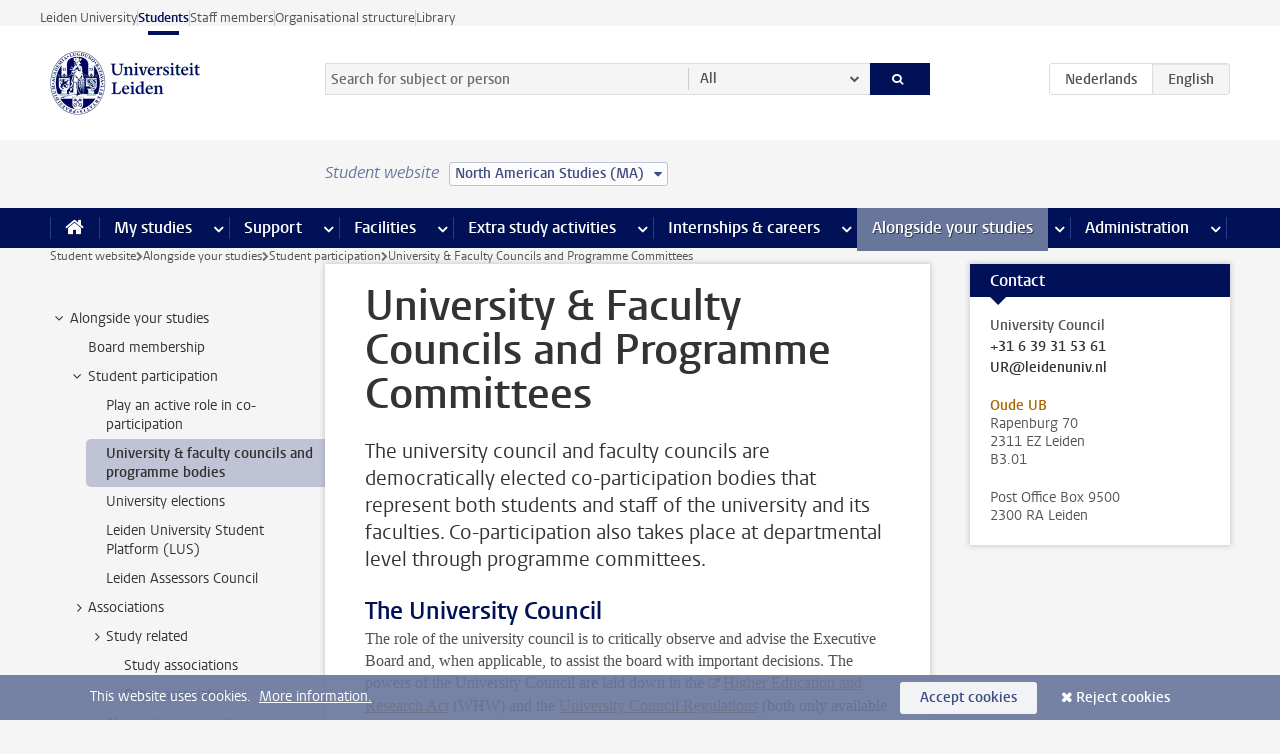

--- FILE ---
content_type: text/html;charset=UTF-8
request_url: https://www.student.universiteitleiden.nl/en/alongside-your-studies/student-participation/university--faculty-councils-and-programme-bodies?cf=humanities&cd=north-american-studies-ma
body_size: 12731
content:



<!DOCTYPE html>
<html lang="en"  data-version="1.217.00" >
<head>









<!-- standard page html head -->

<meta charset="utf-8">
<meta name="viewport" content="width=device-width, initial-scale=1">
<meta http-equiv="X-UA-Compatible" content="IE=edge">


    <title>University & Faculty Councils and Programme Committees - Leiden University</title>

        <link rel="canonical" href="https://www.student.universiteitleiden.nl/en/alongside-your-studies/student-participation/university--faculty-councils-and-programme-bodies"/>


    <meta name="contentsource" content="hippocms" />

        <meta name="description" content="The university council and faculty councils are democratically elected co-participation bodies that represent both students and staff of the university and its faculties. Co-participation also takes place at departmental level through programme committees."/>
        <meta name="organization" content="universiteit-leiden"/>
        <meta name="doctype" content="discontent"/>

<meta name="application-name" content="search"
data-content-type="contentpage"
data-content-category="general"
data-protected="false"
data-language="en"
data-last-modified-date="2025-02-27"
data-publication-date="2025-03-03"
data-uuid="11b3818b-39b0-4d1a-b99f-906b61e0dc25"
data-website="student-site"
/>
<meta name="keymatch" content="university council"/>
<!-- Favicon and CSS -->
<link rel='shortcut icon' href="/en/design-1.0/assets/icons/favicon.ico?cf=humanities&amp;cd=north-american-studies-ma"/>
<link rel="stylesheet" href="/en/design-1.0/css/ul2student/screen.css?cf=humanities&amp;amp;cd=north-american-studies-ma?v=1.217.00"/>




<script>
  window.dataLayer = window.dataLayer || [];
  dataLayer.push ( {
    event: 'Custom dimensions', customDimensionData: {
      cookiesAccepted: 'false'
    },
    user: {
      internalTraffic: 'false',
    }
  });
</script>



    <!-- Global site tag (gtag.js) - Google Analytics -->
<script async src="https://www.googletagmanager.com/gtag/js?id=G-YRD293X35B"></script>
<script>
  window.dataLayer = window.dataLayer || [];

  function gtag () {
    dataLayer.push(arguments);
  }

  gtag('js', new Date());
  gtag('config', 'G-YRD293X35B');
</script>

    <!-- this line enables the loading of asynchronous components (together with the headContributions at the bottom) -->
    <!-- Header Scripts -->
</head>



<body class="intern student small" data-ajax-class='{"logged-in":"/en/ajaxloggedincheck?cf=humanities&amp;cd=north-american-studies-ma"}'>

<!-- To enable JS-based styles: -->
<script> document.body.className += ' js'; </script>
<div class="skiplinks">
    <a href="#content" class="skiplink">Skip to main content</a>
</div>




<div class="header-container">
<div class="top-nav-section">
<nav class="top-nav wrapper js_mobile-fit-menu-items" data-show-text="show all" data-hide-text="hide" data-items-text="menu items">
<ul id="sites-menu">
<li>
<a class=" track-event"
href="https://www.universiteitleiden.nl/en"
data-event-category="external-site"
data-event-label="Topmenu student-site"
>Leiden University</a>
</li>
<li>
<a class="active track-event"
href="/en/?cf=humanities&cd=north-american-studies-ma"
data-event-category="student-site"
data-event-label="Topmenu student-site"
>Students</a>
</li>
<li>
<a class=" track-event"
href="https://www.staff.universiteitleiden.nl/"
data-event-category="staffmember-site"
data-event-label="Topmenu student-site"
>Staff members</a>
</li>
<li>
<a class=" track-event"
href="https://www.organisatiegids.universiteitleiden.nl/en"
data-event-category="org-site"
data-event-label="Topmenu student-site"
>Organisational structure</a>
</li>
<li>
<a class=" track-event"
href="https://www.library.universiteitleiden.nl/"
data-event-category="library-site"
data-event-label="Topmenu student-site"
>Library</a>
</li>
</ul>
</nav>
</div>    <header id="header-main" class="wrapper">
        <h1 class="logo">
            <a href="/en/?cf=humanities&amp;cd=north-american-studies-ma">
                <img width="151" height="64" src="/en/design-1.0/assets/images/zegel.png?cf=humanities&amp;cd=north-american-studies-ma" alt="Universiteit Leiden"/>
            </a>
        </h1>
<!-- Standard page searchbox -->
<form id="search" method="get" action="searchresults-main">
<input type="hidden" name="website" value="student-site"/>
<fieldset>
<legend>Search for subject or person and select category</legend>
<label for="search-field">Searchterm</label>
<input id="search-field" type="search" name="q" data-suggest="https://www.student.universiteitleiden.nl/en/async/searchsuggestions?cf=humanities&amp;cd=north-american-studies-ma"
data-wait="100" data-threshold="3"
value="" placeholder="Search for subject or person"/>
<ul class="options">
<li>
<a href="/en/search?cf=humanities&amp;cd=north-american-studies-ma" data-hidden='' data-hint="Search for subject or person">
All </a>
</li>
<li>
<a href="/en/search?cf=humanities&amp;cd=north-american-studies-ma" data-hidden='{"content-category":"staffmember"}' data-hint="Search for&nbsp;persons">
Persons
</a>
</li>
<li>
<a href="/en/search?cf=humanities&amp;cd=north-american-studies-ma" data-hidden='{"content-category":"announcement"}' data-hint="Search for&nbsp;announcements">
Announcements
</a>
</li>
<li>
<a href="/en/search?cf=humanities&amp;cd=north-american-studies-ma" data-hidden='{"content-category":"news"}' data-hint="Search for&nbsp;news">
News
</a>
</li>
<li>
<a href="/en/search?cf=humanities&amp;cd=north-american-studies-ma" data-hidden='{"content-category":"event"}' data-hint="Search for&nbsp;events">
Events
</a>
</li>
<li>
<a href="/en/search?cf=humanities&amp;cd=north-american-studies-ma" data-hidden='{"content-category":"scholarship"}' data-hint="Search for&nbsp;scholarships">
Scholarships
</a>
</li>
<li>
<a href="/en/search?cf=humanities&amp;cd=north-american-studies-ma" data-hidden='{"content-category":"location"}' data-hint="Search for&nbsp;locations">
Locations
</a>
</li>
<li>
<a href="/en/search?cf=humanities&amp;cd=north-american-studies-ma" data-hidden='{"content-category":"course"}' data-hint="Search for&nbsp;courses">
Courses
</a>
</li>
<li>
<a href="/en/search?cf=humanities&amp;cd=north-american-studies-ma" data-hidden='{"content-category":"general"}' data-hint="Search for&nbsp;subject">
Subject
</a>
</li>
<li>
<a href="/en/search?cf=humanities&amp;cd=north-american-studies-ma" data-hidden='{"keywords":"true"}' data-hint="Search for&nbsp;keywords">
Keywords
</a>
</li>
</ul>
<button class="submit" type="submit">
<span>Search</span>
</button>
</fieldset>
</form><div class="language-btn-group">
<a href="https://www.student.universiteitleiden.nl/naast-je-studie/medezeggenschap/ur-facultaire-raden--opleidingsgremia?cf=humanities&amp;cd=north-american-studies-ma" class="btn">
<abbr title="Nederlands">nl</abbr>
</a>
<span class="btn active">
<abbr title="English">en</abbr>
</span>
</div>    </header>
</div>

<div>



<div class="mega-menu">





<div class="context-picker">
    <div class="wrapper">
        <div class="context-picker__items">
            <span class="context-picker__site-name">Student website</span>
            <a href="#filter">
                <span>
                        North American Studies (MA)
                </span>
            </a>
        </div>
    </div>
</div>

    <nav aria-label="mega menu" id="mega-menu" class="main-nav mega-menu js-disclosure-nav allow-hover-expanding" data-hamburger-destination="mega-menu"
         data-nav-label="Menu">
        <ul class="main-nav__list wrapper">
            <li class="main-nav__item" data-menu-style="mega-menu">
                <a class="home js-disclosure-nav__main-link" href="/en/?cf=humanities&amp;cd=north-american-studies-ma"><span>Home</span></a>
            </li>



        <li class="main-nav__item" data-menu-style="mega-menu">


            <a href="/en/your-study-programme?cf=humanities&amp;cd=north-american-studies-ma" class="js-disclosure-nav__main-link">My studies</a>

            <button
                    class="more-menu-items"
                    type="button"
                    aria-expanded
                    aria-haspopup="menu"
                    aria-controls="my-studies-pages"
            >
                <span class="visually-hidden">more My studies pages</span>
            </button>



            <ul class="mega-menu__list mega-menu__list--left mega-menu__list--two-column" id="my-studies-pages">
                    <li class="mega-menu__item">


            <a href="/en/your-study-programme/programme?cf=humanities&amp;cd=north-american-studies-ma" >Programme</a>

                        <ul>
                        </ul>
                    </li>
                    <li class="mega-menu__item">


            <a href="/en/your-study-programme/study-plan?cf=humanities&amp;cd=north-american-studies-ma" >Study plan</a>

                        <ul>
                        </ul>
                    </li>
                    <li class="mega-menu__item">


            <a href="/en/your-study-programme/timetable-and-academic-calendar?cf=humanities&amp;cd=north-american-studies-ma" >Timetable and academic calendar</a>

                        <ul>
                        </ul>
                    </li>
                    <li class="mega-menu__item">


            <a href="/en/your-study-programme/binding-study-advice-bsa?cf=humanities&amp;cd=north-american-studies-ma" >Binding study advice (BSA)</a>

                        <ul>
                        </ul>
                    </li>
                    <li class="mega-menu__item">


            <a href="/en/your-study-programme/courses-and-exams?cf=humanities&amp;cd=north-american-studies-ma" >Courses and exams</a>

                        <ul>
                        </ul>
                    </li>
                    <li class="mega-menu__item">


            <a href="/en/your-study-programme/books-and-readers?cf=humanities&amp;cd=north-american-studies-ma" >Books and readers</a>

                        <ul>
                        </ul>
                    </li>
                    <li class="mega-menu__item">


            <a href="/en/your-study-programme/thesis-and-papers?cf=humanities&amp;cd=north-american-studies-ma" >Thesis and papers</a>

                        <ul>
                        </ul>
                    </li>
                    <li class="mega-menu__item">


            <a href="/en/your-study-programme/minors-and-elective-credits?cf=humanities&amp;cd=north-american-studies-ma" >Minors and elective credits</a>

                        <ul>
                        </ul>
                    </li>
                    <li class="mega-menu__item">


            <a href="/en/your-study-programme/internship-and-research?cf=humanities&amp;cd=north-american-studies-ma" >Internship and research</a>

                        <ul>
                        </ul>
                    </li>
                    <li class="mega-menu__item">


            <a href="/en/your-study-programme/graduation?cf=humanities&amp;cd=north-american-studies-ma" >Graduation</a>

                        <ul>
                        </ul>
                    </li>
                    <li class="mega-menu__item">


            <a href="/en/your-study-programme/safety-instructions?cf=humanities&amp;cd=north-american-studies-ma" >Safety instructions</a>

                        <ul>
                        </ul>
                    </li>
                    <li class="mega-menu__item">


            <a href="/en/your-study-programme/contact-and-advice?cf=humanities&amp;cd=north-american-studies-ma" >Contact and advice</a>

                        <ul>
                        </ul>
                    </li>
                    <li class="mega-menu__item">


            <a href="/en/your-study-programme/welcome-to-leiden-university?cf=humanities&amp;cd=north-american-studies-ma" >Welcome to Leiden University</a>

                        <ul>
                        </ul>
                    </li>
            </ul>
        </li>
        <li class="main-nav__item" data-menu-style="mega-menu">


            <a href="/en/support?cf=humanities&amp;cd=north-american-studies-ma" class="js-disclosure-nav__main-link">Support</a>

            <button
                    class="more-menu-items"
                    type="button"
                    aria-expanded
                    aria-haspopup="menu"
                    aria-controls="support-pages"
            >
                <span class="visually-hidden">more Support pages</span>
            </button>



            <ul class="mega-menu__list mega-menu__list--left " id="support-pages">
                    <li class="mega-menu__item">


            <a href="/en/support/study-support?cf=humanities&amp;cd=north-american-studies-ma" >Study support</a>

                        <ul>
                        </ul>
                    </li>
                    <li class="mega-menu__item">


            <a href="/en/support/health-and-well-being?cf=humanities&amp;cd=north-american-studies-ma" >Health and well-being</a>

                        <ul>
                        </ul>
                    </li>
                    <li class="mega-menu__item">


            <a href="/en/support/dignity-respect--integrity?cf=humanities&amp;cd=north-american-studies-ma" >Dignity, respect & integrity</a>

                        <ul>
                        </ul>
                    </li>
                    <li class="mega-menu__item">


            <a href="/en/support/money-matters?cf=humanities&amp;cd=north-american-studies-ma" >Money matters</a>

                        <ul>
                        </ul>
                    </li>
                    <li class="mega-menu__item">


            <a href="/en/support/housing?cf=humanities&amp;cd=north-american-studies-ma" >Housing</a>

                        <ul>
                        </ul>
                    </li>
            </ul>
        </li>
        <li class="main-nav__item" data-menu-style="mega-menu">


            <a href="/en/all-facilities?cf=humanities&amp;cd=north-american-studies-ma" class="js-disclosure-nav__main-link">Facilities</a>

            <button
                    class="more-menu-items"
                    type="button"
                    aria-expanded
                    aria-haspopup="menu"
                    aria-controls="facilities-pages"
            >
                <span class="visually-hidden">more Facilities pages</span>
            </button>



            <ul class="mega-menu__list mega-menu__list--left " id="facilities-pages">
                    <li class="mega-menu__item">


            <a href="/en/all-facilities/it-facilities?cf=humanities&amp;cd=north-american-studies-ma" >IT-facilities</a>

                        <ul>
                        </ul>
                    </li>
                    <li class="mega-menu__item">


            <a href="/en/all-facilities/library?cf=humanities&amp;cd=north-american-studies-ma" >Library</a>

                        <ul>
                        </ul>
                    </li>
                    <li class="mega-menu__item">


            <a href="/en/all-facilities/study-and-co-working-spaces?cf=humanities&amp;cd=north-american-studies-ma" >Study and co-working spaces</a>

                        <ul>
                        </ul>
                    </li>
                    <li class="mega-menu__item">


            <a href="/en/all-facilities/printing-and-copying?cf=humanities&amp;cd=north-american-studies-ma" >Printing and copying</a>

                        <ul>
                        </ul>
                    </li>
                    <li class="mega-menu__item">


            <a href="/en/all-facilities/other-facilities?cf=humanities&amp;cd=north-american-studies-ma" >Other facilities</a>

                        <ul>
                        </ul>
                    </li>
            </ul>
        </li>
        <li class="main-nav__item" data-menu-style="mega-menu">


            <a href="/en/extra-study-activities?cf=humanities&amp;cd=north-american-studies-ma" class="js-disclosure-nav__main-link">Extra study activities</a>

            <button
                    class="more-menu-items"
                    type="button"
                    aria-expanded
                    aria-haspopup="menu"
                    aria-controls="extra-study-activities-pages"
            >
                <span class="visually-hidden">more Extra study activities pages</span>
            </button>



            <ul class="mega-menu__list mega-menu__list--left " id="extra-study-activities-pages">
                    <li class="mega-menu__item">


            <a href="/en/extra-study-activities/studying-abroad?cf=humanities&amp;cd=north-american-studies-ma" >Studying abroad</a>

                        <ul>
                        </ul>
                    </li>
                    <li class="mega-menu__item">


            <a href="/en/extra-study-activities/honours-education?cf=humanities&amp;cd=north-american-studies-ma" >Honours education</a>

                        <ul>
                        </ul>
                    </li>
                    <li class="mega-menu__item">


            <a href="/en/extra-study-activities/summer--winter-schools?cf=humanities&amp;cd=north-american-studies-ma" >Summer & winter schools</a>

                        <ul>
                        </ul>
                    </li>
                    <li class="mega-menu__item">


            <a href="/en/extra-study-activities/extra-online-courses?cf=humanities&amp;cd=north-american-studies-ma" >Extra online courses</a>

                        <ul>
                        </ul>
                    </li>
                    <li class="mega-menu__item">


            <a href="/en/extra-study-activities/double-degree?cf=humanities&amp;cd=north-american-studies-ma" >Double degree</a>

                        <ul>
                        </ul>
                    </li>
            </ul>
        </li>
        <li class="main-nav__item" data-menu-style="mega-menu">


            <a href="/en/internships--careers?cf=humanities&amp;cd=north-american-studies-ma" class="js-disclosure-nav__main-link">Internships & careers</a>

            <button
                    class="more-menu-items"
                    type="button"
                    aria-expanded
                    aria-haspopup="menu"
                    aria-controls="internships-careers-pages"
            >
                <span class="visually-hidden">more Internships & careers pages</span>
            </button>



            <ul class="mega-menu__list mega-menu__list--right " id="internships-careers-pages">
                    <li class="mega-menu__item">


            <a href="/en/internships--careers/prepare-for-your-career?cf=humanities&amp;cd=north-american-studies-ma" >Prepare for your career</a>

                        <ul>
                        </ul>
                    </li>
                    <li class="mega-menu__item">


            <a href="/en/internships--careers/workshops--career-events?cf=humanities&amp;cd=north-american-studies-ma" >Workshops & career events</a>

                        <ul>
                        </ul>
                    </li>
                    <li class="mega-menu__item">


            <a href="/en/internships--careers/internships-and-research?cf=humanities&amp;cd=north-american-studies-ma" >Internships and research</a>

                        <ul>
                        </ul>
                    </li>
                    <li class="mega-menu__item">


            <a href="/en/internships--careers/entrepreneurship?cf=humanities&amp;cd=north-american-studies-ma" >Entrepreneurship</a>

                        <ul>
                        </ul>
                    </li>
                    <li class="mega-menu__item">


            <a href="/en/internships--careers/job-vacancies?cf=humanities&amp;cd=north-american-studies-ma" >Job vacancies</a>

                        <ul>
                        </ul>
                    </li>
            </ul>
        </li>
        <li class="main-nav__item" data-menu-style="mega-menu">


            <a href="/en/alongside-your-studies?cf=humanities&amp;cd=north-american-studies-ma" class="js-disclosure-nav__main-link active">Alongside your studies</a>

            <button
                    class="more-menu-items"
                    type="button"
                    aria-expanded
                    aria-haspopup="menu"
                    aria-controls="alongside-your-studies-pages"
            >
                <span class="visually-hidden">more Alongside your studies pages</span>
            </button>



            <ul class="mega-menu__list mega-menu__list--right " id="alongside-your-studies-pages">
                    <li class="mega-menu__item">


            <a href="/en/alongside-your-studies/board-membership?cf=humanities&amp;cd=north-american-studies-ma" >Board membership</a>

                        <ul>
                        </ul>
                    </li>
                    <li class="mega-menu__item">


            <a href="/en/alongside-your-studies/student-participation?cf=humanities&amp;cd=north-american-studies-ma" >Student participation</a>

                        <ul>
                        </ul>
                    </li>
                    <li class="mega-menu__item">


            <a href="/en/alongside-your-studies/associations?cf=humanities&amp;cd=north-american-studies-ma" >Associations</a>

                        <ul>
                        </ul>
                    </li>
                    <li class="mega-menu__item">


            <a href="/en/alongside-your-studies/sport--recreation?cf=humanities&amp;cd=north-american-studies-ma" >Sport & recreation</a>

                        <ul>
                        </ul>
                    </li>
            </ul>
        </li>
        <li class="main-nav__item" data-menu-style="mega-menu">


            <a href="/en/administration?cf=humanities&amp;cd=north-american-studies-ma" class="js-disclosure-nav__main-link">Administration</a>

            <button
                    class="more-menu-items"
                    type="button"
                    aria-expanded
                    aria-haspopup="menu"
                    aria-controls="administration-pages"
            >
                <span class="visually-hidden">more Administration pages</span>
            </button>



            <ul class="mega-menu__list mega-menu__list--right mega-menu__list--two-column" id="administration-pages">
                    <li class="mega-menu__item">


            <a href="/en/administration/your-student-registration?cf=humanities&amp;cd=north-american-studies-ma" >Your student registration</a>

                        <ul>
                        </ul>
                    </li>
                    <li class="mega-menu__item">


            <a href="/en/administration/tuition-fee?cf=humanities&amp;cd=north-american-studies-ma" >Tuition fee</a>

                        <ul>
                        </ul>
                    </li>
                    <li class="mega-menu__item">


            <a href="/en/administration/lu-card-and-student-cards?cf=humanities&amp;cd=north-american-studies-ma" >LU-Card and student cards</a>

                        <ul>
                        </ul>
                    </li>
                    <li class="mega-menu__item">


            <a href="/en/administration/changing-your-personal-data?cf=humanities&amp;cd=north-american-studies-ma" >Changing your personal data</a>

                        <ul>
                        </ul>
                    </li>
                    <li class="mega-menu__item">


            <a href="/en/administration/complaints-appeals-and-objections?cf=humanities&amp;cd=north-american-studies-ma" >Complaints, appeals and objections</a>

                        <ul>
                        </ul>
                    </li>
                    <li class="mega-menu__item">


            <a href="/en/administration/immigration-and-residency?cf=humanities&amp;cd=north-american-studies-ma" >Immigration and residency</a>

                        <ul>
                        </ul>
                    </li>
                    <li class="mega-menu__item">


            <a href="/en/administration/incoming-exchange-forms-and-transcripts?cf=humanities&amp;cd=north-american-studies-ma" >Incoming exchange forms and transcripts</a>

                        <ul>
                        </ul>
                    </li>
            </ul>
        </li>



        </ul>
    </nav>
</div></div>

<div class="main-container">
    <div class="main wrapper clearfix">


<!-- main Student and Staff pages -->

<nav class="breadcrumb" aria-label="Breadcrumb" id="js_breadcrumbs" data-show-text="show all" data-hide-text="hide" data-items-text="breadcrumbs">
<ol id="breadcrumb-list">
<li>
<a href="/en/?cf=humanities&amp;cd=north-american-studies-ma">Student website</a>
</li>
<li>
<a href="/en/alongside-your-studies?cf=humanities&amp;cd=north-american-studies-ma">
Alongside your studies
</a>
</li>
<li>
<a href="/en/alongside-your-studies/student-participation?cf=humanities&amp;cd=north-american-studies-ma">
Student participation
</a>
</li>
<li>University &amp; Faculty Councils and Programme Committees</li>
</ol>
</nav>


































































































































































































































































































































































































<!-- Content Page content Student/Staff -->





    <nav class="sub-nav sub-nav-tree js_tree-nav" data-menu-label="Submenu" aria-label="submenu">
        <ul role="tree" class="js_add-control-icon" aria-label="submenu">

        <li role="none" class="has-children">

                <a
                        href="/en/alongside-your-studies"
                        title="Alongside your studies"
                        role="treeitem"
                        
                        aria-owns="subnav-root-alongsideyourstudies"
                >
                    Alongside your studies
                </a>

                <ul id="subnav-root-alongsideyourstudies" role="group" aria-label="submenu">

        <li role="none" class="">

                <a
                        href="/en/alongside-your-studies/board-membership?cf=humanities&amp;cd=north-american-studies-ma"
                        title="Board membership"
                        role="treeitem"
                        
                        
                >
                    Board membership
                </a>

        </li>

        <li role="none" class="has-children">

                <a
                        href="/en/alongside-your-studies/student-participation?cf=humanities&amp;cd=north-american-studies-ma"
                        title="Student participation"
                        role="treeitem"
                        
                        aria-owns="subnav-root-alongsideyourstudies-studentparticipation"
                >
                    Student participation
                </a>

                <ul id="subnav-root-alongsideyourstudies-studentparticipation" role="group" aria-label="submenu">

        <li role="none" class="">

                <a
                        href="/en/alongside-your-studies/student-participation/play-an-active-role-in-co-participation?cf=humanities&amp;cd=north-american-studies-ma"
                        title="Play an active role in co-participation"
                        role="treeitem"
                        
                        
                >
                    Play an active role in co-participation
                </a>

        </li>

        <li role="none" class="">

                <a
                        href="/en/alongside-your-studies/student-participation/university--faculty-councils-and-programme-bodies?cf=humanities&amp;cd=north-american-studies-ma"
                        title="University &amp; faculty councils and programme bodies"
                        role="treeitem"
                        aria-current="page"
                        
                >
                    University &amp; faculty councils and programme bodies
                </a>

        </li>

        <li role="none" class="">

                <a
                        href="/en/alongside-your-studies/student-participation/university-elections?cf=humanities&amp;cd=north-american-studies-ma"
                        title="University elections"
                        role="treeitem"
                        
                        
                >
                    University elections
                </a>

        </li>

        <li role="none" class="">

                <a
                        href="/en/alongside-your-studies/student-participation/leiden-university-student-platform-lus?cf=humanities&amp;cd=north-american-studies-ma"
                        title="Leiden University Student Platform (LUS)"
                        role="treeitem"
                        
                        
                >
                    Leiden University Student Platform (LUS)
                </a>

        </li>

        <li role="none" class="">

                <a
                        href="/en/alongside-your-studies/student-participation/leiden-assessors-committee-lasso?cf=humanities&amp;cd=north-american-studies-ma"
                        title="Leiden Assessors Council"
                        role="treeitem"
                        
                        
                >
                    Leiden Assessors Council
                </a>

        </li>
                </ul>
        </li>

        <li role="none" class="has-children">

                <a
                        href="/en/alongside-your-studies/associations?cf=humanities&amp;cd=north-american-studies-ma"
                        title="Associations"
                        role="treeitem"
                        
                        aria-owns="subnav-root-alongsideyourstudies-associations"
                >
                    Associations
                </a>

                <ul id="subnav-root-alongsideyourstudies-associations" role="group" aria-label="submenu">

        <li role="none" class="has-children">

                <a
                        href="/en/alongside-your-studies/associations/study-related?cf=humanities&amp;cd=north-american-studies-ma"
                        title="Study related"
                        role="treeitem"
                        
                        aria-owns="subnav-root-alongsideyourstudies-associations-studyrelated"
                >
                    Study related
                </a>

                <ul id="subnav-root-alongsideyourstudies-associations-studyrelated" role="group" aria-label="submenu">

        <li role="none" class="">

                <a
                        href="/en/alongside-your-studies/associations/study-related/study-associations?cf=humanities&amp;cd=north-american-studies-ma"
                        title="Study associations"
                        role="treeitem"
                        
                        
                >
                    Study associations
                </a>

        </li>

        <li role="none" class="">

                <a
                        href="/en/alongside-your-studies/associations/study-related/more-associations?cf=humanities&amp;cd=north-american-studies-ma"
                        title="Other associations"
                        role="treeitem"
                        
                        
                >
                    Other associations
                </a>

        </li>
                </ul>
        </li>

        <li role="none" class="has-children">

                <a
                        href="/en/alongside-your-studies/associations/alongside-your-studies?cf=humanities&amp;cd=north-american-studies-ma"
                        title="Alongside your studies"
                        role="treeitem"
                        
                        aria-owns="subnav-root-alongsideyourstudies-associations-alongsideyourstudies"
                >
                    Alongside your studies
                </a>

                <ul id="subnav-root-alongsideyourstudies-associations-alongsideyourstudies" role="group" aria-label="submenu">

        <li role="none" class="">

                <a
                        href="/en/alongside-your-studies/associations/alongside-your-studies/student-associations?cf=humanities&amp;cd=north-american-studies-ma"
                        title="Student associations"
                        role="treeitem"
                        
                        
                >
                    Student associations
                </a>

        </li>

        <li role="none" class="">

                <a
                        href="/en/alongside-your-studies/associations/alongside-your-studies/more-student-organisations?cf=humanities&amp;cd=north-american-studies-ma"
                        title="More student organisations"
                        role="treeitem"
                        
                        
                >
                    More student organisations
                </a>

        </li>
                </ul>
        </li>

        <li role="none" class="has-children">

                <a
                        href="/en/alongside-your-studies/associations/info-for-student-organisations?cf=humanities&amp;cd=north-american-studies-ma"
                        title="Info for student organisations"
                        role="treeitem"
                        
                        aria-owns="subnav-root-alongsideyourstudies-associations-infoforstudentorganisations"
                >
                    Info for student organisations
                </a>

                <ul id="subnav-root-alongsideyourstudies-associations-infoforstudentorganisations" role="group" aria-label="submenu">

        <li role="none" class="">

                <a
                        href="/en/alongside-your-studies/associations/info-for-student-organisations/agreements?cf=humanities&amp;cd=north-american-studies-ma"
                        title="Agreements"
                        role="treeitem"
                        
                        
                >
                    Agreements
                </a>

        </li>

        <li role="none" class="">

                <a
                        href="/en/alongside-your-studies/associations/info-for-student-organisations/financial-support?cf=humanities&amp;cd=north-american-studies-ma"
                        title="Financial support"
                        role="treeitem"
                        
                        
                >
                    Financial support
                </a>

        </li>

        <li role="none" class="">

                <a
                        href="/en/alongside-your-studies/associations/info-for-student-organisations/facilities?cf=humanities&amp;cd=north-american-studies-ma"
                        title="Facilities"
                        role="treeitem"
                        
                        
                >
                    Facilities
                </a>

        </li>

        <li role="none" class="">

                <a
                        href="/en/alongside-your-studies/associations/info-for-student-organisations/funding-for-projects-and-activities?cf=humanities&amp;cd=north-american-studies-ma"
                        title="Funding for projects and activities"
                        role="treeitem"
                        
                        
                >
                    Funding for projects and activities
                </a>

        </li>

        <li role="none" class="">

                <a
                        href="/en/alongside-your-studies/associations/info-for-student-organisations/certificate-for-your-efforts?cf=humanities&amp;cd=north-american-studies-ma"
                        title="Certificate for your efforts"
                        role="treeitem"
                        
                        
                >
                    Certificate for your efforts
                </a>

        </li>

        <li role="none" class="">

                <a
                        href="/en/alongside-your-studies/associations/info-for-student-organisations/support-and-advice?cf=humanities&amp;cd=north-american-studies-ma"
                        title="Support and advice for board members"
                        role="treeitem"
                        
                        
                >
                    Support and advice for board members
                </a>

        </li>

        <li role="none" class="">

                <a
                        href="/en/alongside-your-studies/associations/info-for-student-organisations/dignity-respect-and-well-being?cf=humanities&amp;cd=north-american-studies-ma"
                        title="Dignity, respect and well-being "
                        role="treeitem"
                        
                        
                >
                    Dignity, respect and well-being 
                </a>

        </li>

        <li role="none" class="">

                <a
                        href="/en/alongside-your-studies/associations/info-for-student-organisations/training-courses?cf=humanities&amp;cd=north-american-studies-ma"
                        title="Training courses "
                        role="treeitem"
                        
                        
                >
                    Training courses 
                </a>

        </li>

        <li role="none" class="">

                <a
                        href="/en/alongside-your-studies/associations/info-for-student-organisations/workshops-for-the-entire-organisation?cf=humanities&amp;cd=north-american-studies-ma"
                        title="Workshops for the entire organisation"
                        role="treeitem"
                        
                        
                >
                    Workshops for the entire organisation
                </a>

        </li>
                </ul>
        </li>
                </ul>
        </li>

        <li role="none" class="has-children">

                <a
                        href="/en/alongside-your-studies/sport--recreation?cf=humanities&amp;cd=north-american-studies-ma"
                        title="Sport &amp; recreation"
                        role="treeitem"
                        
                        aria-owns="subnav-root-alongsideyourstudies-sportrecreation"
                >
                    Sport &amp; recreation
                </a>

                <ul id="subnav-root-alongsideyourstudies-sportrecreation" role="group" aria-label="submenu">

        <li role="none" class="">

                <a
                        href="/en/alongside-your-studies/sport--recreation/university-sports-centre-usc?cf=humanities&amp;cd=north-american-studies-ma"
                        title="University Sports Centre (USC)"
                        role="treeitem"
                        
                        
                >
                    University Sports Centre (USC)
                </a>

        </li>

        <li role="none" class="has-children">

                <a
                        href="/en/alongside-your-studies/sport--recreation/culture?cf=humanities&amp;cd=north-american-studies-ma"
                        title="Culture"
                        role="treeitem"
                        
                        aria-owns="subnav-root-alongsideyourstudies-sportrecreation-culture"
                >
                    Culture
                </a>

                <ul id="subnav-root-alongsideyourstudies-sportrecreation-culture" role="group" aria-label="submenu">

        <li role="none" class="">

                <a
                        href="/en/alongside-your-studies/sport--recreation/culture/lak?cf=humanities&amp;cd=north-american-studies-ma"
                        title="LAK"
                        role="treeitem"
                        
                        
                >
                    LAK
                </a>

        </li>

        <li role="none" class="">

                <a
                        href="/en/alongside-your-studies/sport--recreation/culture/studium-generale?cf=humanities&amp;cd=north-american-studies-ma"
                        title="Studium generale"
                        role="treeitem"
                        
                        
                >
                    Studium generale
                </a>

        </li>

        <li role="none" class="">

                <a
                        href="/en/alongside-your-studies/sport--recreation/culture/theatres-and-museums?cf=humanities&amp;cd=north-american-studies-ma"
                        title="Theatres and museums"
                        role="treeitem"
                        
                        
                >
                    Theatres and museums
                </a>

        </li>
                </ul>
        </li>
                </ul>
        </li>
                </ul>
        </li>
        </ul>
    </nav>
<div id="content">


    <article>
        <h1 class="">
            University &amp; Faculty Councils and Programme Committees
        </h1>
            <p class="intro ">
                The university council and faculty councils are democratically elected co-participation bodies that represent both students and staff of the university and its faculties. Co-participation also takes place at departmental level through programme committees.
            </p>

            <section
                    class="central tab "
                    data-tab-label="">
    <h2>The University Council</h2>
<p>The role of the university council is to critically observe and advise the Executive Board and, when applicable, to assist the board with important decisions. The powers of the University Council are laid down in the <a href="https://wetten.overheid.nl/BWBR0005682">Higher Education and Research Act</a> (WHW) and the <a href="https://www.organisatiegids.universiteitleiden.nl/en/regulations/general/regulations-of-the-university-council">University Council Regulations</a> (both only available in Dutch).</p>    <h2>Faculty Councils</h2>
<p>Every faculty has a faculty council. After the university council, the faculty council is the second highest co-participation body within the university. Faculty councils consist of both staff and student members. Find out more under your faculty tab or in the <a href="https://www.organisatiegids.universiteitleiden.nl/en/staff-and-student-participation/faculty-councils">organisational structure</a>.</p>    <h2>Programme Committees</h2>
<p>Every programme has a programme committee. Within programme committees, lecturers and students come together to discuss the education provided by the programme. Programme committees provide both solicited and unsolicited advice to programme boards, faculty boards and faculty councils, concerning the quality of education, the course and examination regulations (OER) and educational facilities. If further information is available about your programme committee, this can be found under your programme tab.</p>            </section>
    </article>
</div>


<aside>



    <!-- contact block -->




<div class="box contact">
    <div class="box-header">
            <h2>Contact</h2>
    </div>

    <div class="box-content">
                    <section class="contact-person">



        <div>
            <strong>University Council</strong>

    </div>




                <a class="phone"
                   href="tel:+31 6 39 31 53 61">
                    +31 6 39 31 53 61
                </a>

        <a class="email" href="mailto:UR@leidenuniv.nl">UR@leidenuniv.nl</a>

                    </section>
    <section class="contact-location">
            <a href="/en/locations/oude-ub?cf=humanities&cd=north-american-studies-ma">Oude UB</a>
                <br/>
            Rapenburg 70
        <br/>
        2311 EZ Leiden
                <br/>
                B3.01
    </section>
    <section>
        <address>
            Post Office Box 9500 <br/>
            2300 RA Leiden
        </address>
    </section>
    </div>
</div>























</aside>
    </div>
</div>

<div class="footer-container">
<footer class="wrapper clearfix">
<section>
<h2>Practical</h2>
<ul>
<li>
<a href="/en/vr/faq?cf=humanities&amp;cd=north-american-studies-ma">Frequently asked questions</a>
</li>
<li>
<a href="/en/your-study-programme/contact-and-advice?cf=humanities&amp;cd=north-american-studies-ma">Contact</a>
</li>
<li>
<a href="https://www.student.universiteitleiden.nl/en/locations">Locations</a>
</li>
</ul>
</section>
<section>
<h2>About this website</h2>
<ul>
<li>
<a href="https://fd24.formdesk.com/universiteitleiden/feedback_studentenwebsite?def_l=en">Feedback student website</a>
</li>
<li>
<a href="https://www.organisatiegids.universiteitleiden.nl/en/cookies">Cookies</a>
</li>
<li>
<a href="https://www.organisatiegids.universiteitleiden.nl/en/regulations/general/university-website-disclaimer">Disclaimer</a>
</li>
</ul>
</section>
<section>
<h2>About us</h2>
<ul>
<li>
<a href="/en/organisation?cf=humanities&amp;cd=north-american-studies-ma">Organisation</a>
</li>
<li>
<a href="https://www.organisatiegids.universiteitleiden.nl/en/regulations/general/privacy-statements">Privacy</a>
</li>
</ul>
</section>
<section>
<h2>Connect with us</h2>
<ul>
<li>
<a href="https://mailings.leidenuniv.nl/u/archive/tdOwKb2UosNTyQ80d6C69A">Student newsletter</a>
</li>
</ul>
<div class="share">
<a href="https://bsky.app/profile/unileiden.bsky.social" class="bluesky"><span class="visually-hidden">Follow on bluesky</span></a>
<a href="https://www.facebook.com/UniversiteitLeiden" class="facebook"><span class="visually-hidden">Follow on facebook</span></a>
<a href="https://www.youtube.com/user/UniversiteitLeiden" class="youtube"><span class="visually-hidden">Follow on youtube</span></a>
<a href="https://www.linkedin.com/company/leiden-university" class="linkedin"><span class="visually-hidden">Follow on linkedin</span></a>
<a href="https://instagram.com/universiteitleiden" class="instagram"><span class="visually-hidden">Follow on instagram</span></a>
<a href="https://mastodon.nl/@universiteitleiden" class="mastodon"><span class="visually-hidden">Follow on mastodon</span></a>
</div>
</section>
</footer>
</div><div class="cookies">
<div class="wrapper">
This website uses cookies.&nbsp;
<a href="https://www.organisatiegids.universiteitleiden.nl/en/cookies">
More information. </a>
<form action="/en/alongside-your-studies/student-participation/university--faculty-councils-and-programme-bodies?_hn:type=action&amp;_hn:ref=r71_r9&amp;cf=humanities&amp;cd=north-american-studies-ma" method="post">
<button type="submit" class="accept" name="cookie" value="accept">Accept cookies</button>
<button type="submit" class="reject" name="cookie" value="reject">Reject cookies</button>
</form>
</div>
</div>


<div id="filter" class="dropdown-content">
    <form action="/en/alongside-your-studies/student-participation/university--faculty-councils-and-programme-bodies?_hn:type=action&amp;_hn:ref=r71_r4&amp;cf=humanities&amp;cd=north-american-studies-ma" method="post">
        <select name="programme" class="text-filter" data-auto-submit="true">
            <option value="">Select another study programme or exchange faculty</option>

                <option value="academische-opleiding-leerkracht-basisonderwijs-ism-pabo-leiden">Academic Teacher Training (BSc&amp;BEd)</option>
                <option value="advanced-life-science--technology">Advanced Life Science &amp; Technology</option>
                <option value="afrikaanse-talen-en-culturen-ba">African Studies (BA)</option>
                <option value="afrikastudies-african-studies-ma">African Studies (MA)</option>
                <option value="afrikastudies-research-african-studies-research">African Studies (research) (MA)</option>
                <option value="advanced-studies-in-air-and-space-law-msl">Air and Space Law (Advanced LL.M.)</option>
                <option value="ancient-history">Ancient History (MA)</option>
                <option value="ancient-history-research">Ancient History (research) (MA)</option>
                <option value="oude-culturen-van-de-mediterrane-wereld-ancient-cultures-of-the-mediterranean-world-ba">Ancient Near Eastern Studies (BA)</option>
                <option value="arabische-taal-en-cultuur">Arabic Language and Culture (BA)</option>
                <option value="archaeology-ba">Archaeology (BA)</option>
                <option value="archeologie-ma-msc">Archaeology (MA/MSc)</option>
                <option value="archaeology-research">Archaeology (research) (MA/MSc)</option>
                <option value="kunstgeschiedenis-art-history-ba">Art History (BA)</option>
                <option value="art-history-ma">Art History (MA)</option>
                <option value="art-and-architecture-before-1800">Art, Architecture and Interior before 1800 (MA)</option>
                <option value="kunst-en-cultuurwetenschappen-arts-and-culture-ma">Arts and Culture (MA)</option>
                <option value="kunst-en-cultuurwetenschappen-research-arts-and-culture-research">Arts and Culture (research) (MA)</option>
                <option value="arts-literature-and-media-research-ma">Arts, Literature and Media (research) (MA)</option>
                <option value="arts-media-and-society">Arts, Media and Society (BA)</option>
                <option value="asian-studies">Asian Studies (MA)</option>
                <option value="aziestudies-research-asian-studies-research-ma">Asian Studies (research) (MA)</option>
                <option value="assyriology">Assyriology (MA)</option>
                <option value="assyriology-research">Assyriology (research) (MA)</option>
                <option value="sterrenkunde-astronomy-bsc">Astronomy (BSc)</option>
                <option value="astronomy-msc">Astronomy (MSc)</option>
                <option value="astronomy--high-tech-innovation">Astronomy and High-Tech Innovation</option>
                <option value="bio-farmaceutische-wetenschappen-bio-pharmaceutical-sciences-bsc">Bio-Pharmaceutical Sciences (BSc)</option>
                <option value="bio-pharmaceutical-sciences-msc">Bio-Pharmaceutical Sciences (MSc)</option>
                <option value="biologie-biology-bsc">Biology (BSc)</option>
                <option value="biology-msc">Biology (MSc)</option>
                <option value="biomedische-wetenschappen-biomedical-sciences-bsc_1">Biomedical Sciences (BSc)</option>
                <option value="biomedical-sciences-mcs">Biomedical Sciences (MSc)</option>
                <option value="book-and-digital-media-studies">Book and Digital Media Studies (MA)</option>
                <option value="chemistry-msc">Chemistry (MSc)</option>
                <option value="jeugdrecht-child-law-msl">Child Law (LL.M.)</option>
                <option value="chinese-linguistics">Chinese Linguistics (MA)</option>
                <option value="chinastudies-chinese-studies-ba">Chinese Studies (BA)</option>
                <option value="chinese-studies">Chinese Studies (MA)</option>
                <option value="cities-migration-and-global-interdependence">Cities, Migration and Global Interdependence (MA)</option>
                <option value="cities-migration-and-global-interdependence-research">Cities, Migration and Global Interdependence (research) (MA)</option>
                <option value="civiel-recht">Civil Law (LL.M.)</option>
                <option value="griekse-en-latijnse-taal-en-cultuur-classics-ba">Classics (BA)</option>
                <option value="classics">Classics (MA)</option>
                <option value="classics-research">Classics (research) (MA)</option>
                <option value="oudheidstudies-classics-and-ancient-civilizations-ma">Classics and Ancient Civilizations (MA)</option>
                <option value="oudheidstudies-research-classics-and-ancient-civilizations-research">Classics and Ancient Civilizations (research) (MA)</option>
                <option value="klinische-technologie-clinical-technology-bsc">Clinical Technology (BSc)</option>
                <option value="colonial-and-global-history">Colonial and Global History (MA)</option>
                <option value="colonial-and-global-history-research">Colonial and Global History (research) (MA)</option>
                <option value="ondernemingsrecht">Company Law (LL.M.)</option>
                <option value="criminal-justice">Comparative Criminal Justice (MSc)</option>
                <option value="comparative-indo-european-linguistics">Comparative Indo-European Linguistics (MA)</option>
                <option value="informatica-economie-computer-science-economics">Computer Science &amp; Economics (BSc)</option>
                <option value="informatica-computer-science-bsc">Computer Science (BSc)</option>
                <option value="computer-science-msc">Computer Science (MSc)</option>
                <option value="staats-en-bestuursrecht">Constitutional and administrative law (LL.M.)</option>
                <option value="art-of-the-contemporary-world-and-world-art-studies">Contemporary Art in a Global Perspective (MA)</option>
                <option value="criminaliteit-en-rechtshandhaving-crime-and-criminal-justice-msl">Crime and Criminal Justice (MSc)</option>
                <option value="straf-en-strafprocesrecht">Criminal Law and Criminology (LL.M.)</option>
                <option value="criminologie-criminology-bsc">Criminology (BSc)</option>
                <option value="veiligheidsbeleid-en-rechtshandhaving">Criminology and Security Policy (MSc)</option>
                <option value="crisis-and-security-management-msc">Crisis and Security Management (MSc)</option>
                <option value="comparative-literature-and-literary-theory">Cultural Analysis: Literature and Theory (MA)</option>
                <option value="culturele-antropologie-en-ontwikkelingssociologie-cultural-anthropology-and-development-sociology-ba">Cultural Anthropology and Development Sociology (BSc)</option>
                <option value="cultural-anthropology-and-development-sociology-msa">Cultural Anthropology and Development Sociology (MSc)</option>
                <option value="cultural-anthropology-and-development-sociology-pre-master">Cultural Anthropology and Development Sociology (pre-master)</option>
                <option value="culture-and-politics-ma">Culture and Politics (MA)</option>
                <option value="cursus-actualiteiten-auteursrecht">Cursus Actualiteiten Auteursrecht</option>
                <option value="cyber-security">Cyber Security (MSc)</option>
                <option value="cybersecurity--cybercrime">Cybersecurity &amp; Cybercrime (BSc)</option>
                <option value="data-science-and-artificial-intelligence-bsc">Data Science and Artificial Intelligence (BSc)</option>
                <option value="design-culture-society">Design, Culture &amp; Society (MA)</option>
                <option value="digital-media-and-society">Digital Media and Society</option>
                <option value="taalbeheersing-van-het-nederlands-dutch-discourse-studies">Dutch Discourse Studies (MA)</option>
                <option value="nederlandse-taal-en-cultuur-dutch-language-and-culture-ba">Dutch Language and Culture (BA)</option>
                <option value="nederlandkunde-dutch-language-culture-and-society">Dutch Language, Culture and Society (MA)</option>
                <option value="nederlandse-taalkunde-dutch-linguistics">Dutch Linguistics (MA)</option>
                <option value="nederlandkunde-dutch-studies-dutch-studies-ba">Dutch Studies (BA)</option>
                <option value="neerlandistiek-dutch-studies-ma">Dutch Studies (MA)</option>
                <option value="east-asian-studies">East Asian Studies (MA)</option>
                <option value="economie--samenleving-bsc">Economie &amp; Samenleving (BSc)</option>
                <option value="economie-van-de-publieke-sector">Economie van de Publieke Sector (MSc)</option>
                <option value="educatieve-master-primair-onderwijs">Educatieve Master Primair Onderwijs (EMPO) (MSc) (120 EC)</option>
                <option value="education-and-child-studies-msc">Education and Child Studies (MSc)</option>
                <option value="pedagogische-wetenschappen-pre-master">Education and Child Studies (pre-master)</option>
                <option value="developmental-psychopathology-in-education-and-child-studies-research">Education and Child Studies (research) (MSC)</option>
                <option value="educatieve-master-geesteswetenschappen-educational-master-humanities-ma">Educational Master Humanities (MA)</option>
                <option value="egyptology">Egyptology (MA)</option>
                <option value="egyptology-research">Egyptology (research) (MA)</option>
                <option value="encyclopedie-en-filosofie-van-het-recht">Encyclopedie en filosofie van het recht (LL.M.)</option>
                <option value="engelse-taal-en-cultuur-english-language-and-culture-ba">English Language and Culture (BA)</option>
                <option value="english-language-and-linguistics">English Language and Linguistics (MA)</option>
                <option value="english-literature-and-culture">English Literature and Culture (MA)</option>
                <option value="ethics-and-politics">Ethics and Politics (MA)</option>
                <option value="europaeum-programme-european-history-and-civilisation-leiden-oxford-paris-programme">Europaeum Programme European History and Civilisation (MA)</option>
                <option value="europe-1000-1800">Europe 1000-1800 (MA)</option>
                <option value="europe-1000-1800-research">Europe 1000-1800 (research) (MA)</option>
                <option value="advanced-studies-in-european-and-international-business-law-msl">European and International Business Law (Advanced LL.M.)</option>
                <option value="advanced-studies-in-european-and-international-human-rights-law-msl">European and International Human Rights Law (Advanced LL.M.)</option>
                <option value="european-law-engelstalig">European Law (LL.M.)</option>
                <option value="european-politics-and-society-ma">European Politics and Society (MA)</option>
                <option value="european-union-studies">European Union Studies (MA)</option>
                <option value="exchange-archaeology">Exchange - Archaeology</option>
                <option value="exchange-governance-and-global-affairs">Exchange - Governance and Global Affairs</option>
                <option value="exchange-humanities">Exchange - Humanities</option>
                <option value="exchange-law">Exchange - Law</option>
                <option value="exchange-leiden-university-medical-center">Exchange - LUMC</option>
                <option value="exchange-science">Exchange - Science</option>
                <option value="exchange-social-and-behavioural-sciences">Exchange - Social and Behavioural Sciences</option>
                <option value="film-en-literatuurwetenschap-film-and-literary-studies-ba">Film and Literary Studies (BA)</option>
                <option value="film-and-photographic-studies">Film and Photographic Studies (MA)</option>
                <option value="financieel-recht">Financial Law (LL.M.)</option>
                <option value="forensische-criminologie-forensic-criminology-msc">Forensic Criminology (MSc)</option>
                <option value="franse-taal-en-cultuur-french-language-and-culture-ba">French Language and Culture (BA)</option>
                <option value="french-language-and-linguistics">French Language and Linguistics (MA)</option>
                <option value="french-literature-and-culture">French Literature and Culture (MA)</option>
                <option value="duitse-taal-en-cultuur-german-language-and-culture">German Language and Culture (BA)</option>
                <option value="german-language-and-linguistics">German Language and Linguistics (MA)</option>
                <option value="german-literature-and-culture">German Literature and Culture (MA)</option>
                <option value="global-and-european-labour-law-advanced-ll.m">Global and European Labour Law (Advanced LL.M.)</option>
                <option value="global-asian-studies">Global Asian Studies (MA) (60EC)</option>
                <option value="global-conflict-in-the-modern-era-ma">Global Conflict in the Modern Era (MA)</option>
                <option value="global-order-in-historical-perspective-ma">Global Order in Historical Perspective (MA)</option>
                <option value="global-political-economy-ma">Global Political Economy (MA)</option>
                <option value="governance-of-migration-and-diversity">Governance of Migration and Diversity (History) (MA)</option>
                <option value="governance-of-migration-and-diversity-legal">Governance of Migration and Diversity (Legal) (LL.M.)</option>
                <option value="governance-of-sustainability-msc">Governance of Sustainability (MSc)</option>
                <option value="guest">Guest</option>
                <option value="vitality-and-ageing-mcs">Health, Ageing and Society (MSc)</option>
                <option value="hebrew-and-aramaic-studies">Hebrew and Aramaic Studies (MA)</option>
                <option value="hebrew-and-aramaic-studies-research">Hebrew and Aramaic Studies (research) (MA)</option>
                <option value="hebreeuwse-taal-en-cultuur">Hebrew Language and Culture (BA)</option>
                <option value="geschiedenis-history-ba">History (BA)</option>
                <option value="geschiedenis-history-ma">History (MA)</option>
                <option value="geschiedenis-research-history-research">History (research) (MA)</option>
                <option value="history-and-philosophy-of-the-sciences">History and Philosophy of the Sciences (MA)</option>
                <option value="history-arts-and-culture-of-asia">History, Arts and Culture of Asia (MA)</option>
                <option value="ict-in-business-msc">ICT in Business and the Public Sector (MSc)</option>
                <option value="industrial-ecology-msc">Industrial Ecology (MSc)</option>
                <option value="international-business-law">International Business Law (LL.B.)</option>
                <option value="advanced-studies-in-international-childrens-rights-msl">International Children’s Rights (Advanced LL.M.)</option>
                <option value="advanced-studies-in-international-civil-and-commercial-law-msl">International Civil and Commercial Law (Advanced LL.M.)</option>
                <option value="international-criminal-law">International Criminal Law (Advanced LL.M.)</option>
                <option value="international-dispute-settlement-and-arbitration-advanced-llm">International Dispute Settlement and Arbitration (Advanced LL.M.)</option>
                <option value="law--finance-advanced-llm">International Financial Law (Advanced LL.M.)</option>
                <option value="internationale-betrekkingen-en-organisaties">International Politics / Internationale Betrekkingen en Organisaties (BSc)</option>
                <option value="internationale-betrekkingen-international-relations-ma">International Relations (MA)</option>
                <option value="international-relations-and-diplomacy">International Relations and Diplomacy (MSc)</option>
                <option value="international-relations-and-organisations">International Relations and Organisations (BSc)</option>
                <option value="international-studies">International Studies (BA)</option>
                <option value="islamstudies">Islamic Studies (BA)</option>
                <option value="italiaanse-taal-en-cultuur-italian-language-and-culture-ba">Italian Language and Culture (BA)</option>
                <option value="italian-language-and-linguistics">Italian Language and Linguistics (MA)</option>
                <option value="italian-literature-and-culture">Italian Literature and Culture (MA)</option>
                <option value="japanstudies-japanese-studies-ba">Japanese Studies (BA)</option>
                <option value="japanese-studies">Japanese Studies (MA)</option>
                <option value="journalistiek-en-nieuwe-media-journalism-and-new-media">Journalism and New Media (MA)</option>
                <option value="koreastudies-korean-studies-ba">Korean Studies (BA)</option>
                <option value="korean-studies">Korean Studies (MA)</option>
                <option value="arbeidsrecht">Labour law (LL.M.)</option>
                <option value="language-and-communication">Language and Communication (MA)</option>
                <option value="educatieve-master-nederlands">Language and Culture Education: Dutch</option>
                <option value="educatieve-master-engels">Language and Culture Education: English</option>
                <option value="educatieve-master-frans">Language and Culture Education: French</option>
                <option value="educatieve-master-duits">Language and Culture Education: German</option>
                <option value="language-diversity-of-africa-asia-and-native-america">Language Diversity of Africa, Asia and Native America (MA)</option>
                <option value="language-teaching-in-secondary-education">Language Teaching in Secondary Education (MA)</option>
                <option value="latijns-amerikastudies-latin-american-studies-ba">Latin American Studies (BA)</option>
                <option value="latijns-amerikastudies-latin-american-studies-ma">Latin American Studies (MA)</option>
                <option value="latijns-amerikastudies-research-latin-american-studies-research">Latin American Studies (research) (MA)</option>
                <option value="rechtsgeleerdheid-law-bsl">Law (LL.B.)</option>
                <option value="rechtsgeleerdheid-law-msl">Law (LL.M.)</option>
                <option value="rechtsgeleerdheid-economie">Law - Economics (LL.B.)</option>
                <option value="rechtsgeleerdheid-bedrijfswetenschappen">Law - Entrepreneurship and Management (LL.B.)</option>
                <option value="advanced-studies-in-law-digital-technologies-msl">Law and Digital Technologies (Advanced LL.M.)</option>
                <option value="lawsociety">Law and Society (MSc)</option>
                <option value="liberal-arts-and-sciences-global-challenges">Liberal Arts and Sciences: Global Challenges (BA/BSc) - Leiden University College</option>
                <option value="life-science-and-technology-msc">Life Science &amp; Technology (MSc)</option>
                <option value="life-science-and-technology-bsc">Life Science and Technology (BSc)</option>
                <option value="taalwetenschap-linguistics-ba">Linguistics (BA)</option>
                <option value="taalwetenschappen-linguistics-ma">Linguistics (MA)</option>
                <option value="taalwetenschappen-research-linguistics-research">Linguistics (research) (MA)</option>
                <option value="linguistics-specialisation-ma">Linguistics (specialisation) (MA)</option>
                <option value="letterkunde-literary-studies-ma">Literary Studies (MA)</option>
                <option value="letterkunde-research-literary-studies-research">Literary Studies (research) (MA)</option>
                <option value="literature-in-society.-europe-and-beyond">Literature in Society. Europe and Beyond (MA)</option>
                <option value="management-publieke-sector-management-public-sector">Management Public Sector (MSc)</option>
                <option value="wiskunde-mathematics-bsc">Mathematics (BSc)</option>
                <option value="mathematics-msc">Mathematics (MSc)</option>
                <option value="mediastudies-media-studies-ma">Media Studies (MA)</option>
                <option value="geneeskunde-medicine-bsc">Medicine (BSc)</option>
                <option value="geneeskunde-medicine-mcs">Medicine (MSc)</option>
                <option value="midden-oostenstudies-middle-eastern-studies-ba">Middle Eastern Studies (BA)</option>
                <option value="midden-oostenstudies-middle-eastern-studies-ma">Middle Eastern Studies (MA)</option>
                <option value="midden-oostenstudies-research-middle-eastern-studies-research">Middle Eastern Studies (research) (MA)</option>
                <option value="moderne-nederlandse-letterkunde-modern-dutch-literature">Modern Dutch Literature (MA)</option>
                <option value="modern-european-philosophy (MA)">Modern European Philosophy (MA)</option>
                <option value="moderne-midden-oostenstudies">Modern Middle Eastern Studies (BA)</option>
                <option value="molecular-science-and-technology-bsc">Molecular Science and Technology (BSc)</option>
                <option value="moral-and-political-philosophy">Moral and Political Philosophy (MA)</option>
                <option value="museum-studies-ma">Museum Studies (MA)</option>
                <option value="museums-and-collections">Museums and Collections (MA)</option>
                <option value="nationale-en-internationale-politiek">National and International Politics (BSc)</option>
                <option value="noord-amerikastudies-north-american-studies-ma">North American Studies (MA)</option>
                <option value="notarieel-recht-notarial-law-bsl">Notarial Law (LL.B.)</option>
                <option value="notarieel-recht-notarial-law-msl">Notarial Law (LL.M.)</option>
                <option value="oudere-nederlandse-letterkunde-older-dutch-literature">Older Dutch Literature (MA)</option>
                <option value="peace-justice-and-development">Peace, Justice and Development (Advanced LL.M.)</option>
                <option value="pedagogische-wetenschappen-education-and-child-studies-ba">Pedagogical Sciences (BSc)</option>
                <option value="perzische-taal-en-cultuur">Persian Language and Culture (BA)</option>
                <option value="farmacie">Pharmacy (MSc)</option>
                <option value="philosophical-anthropology-and-philosophy-of-culture">Philosophical Anthropology and Philosophy of Culture (MA)</option>
                <option value="philosophy-politics-and-economics">Philosophical Perspectives on Politics and the Economy (MA)</option>
                <option value="wijsbegeerte-philosophy-ba">Philosophy (BA)</option>
                <option value="filosofie-120-ec-philosophy-120-ec-ma">Philosophy (MA) (120EC)</option>
                <option value="filosofie-60-ec-philosophy-60-ec-ma">Philosophy (MA) (60EC)</option>
                <option value="philosophy-of-law">Philosophy of Law (MA)</option>
                <option value="philosophy-of-law-governance-and-politics-ma">Philosophy of Law, Governance and Politics (MA)</option>
                <option value="philosophy-of-natural-sciences">Philosophy of Natural Sciences (MA)</option>
                <option value="philosophy-of-political-science">Philosophy of Political Science (MA)</option>
                <option value="philosophy-of-psychology">Philosophy of Psychology (MA)</option>
                <option value="philosophy-global-and-comparative-perspectives">Philosophy: Global and Comparative Perspectives (BA)</option>
                <option value="natuurkunde-physics-bsc">Physics (BSc)</option>
                <option value="physics-msc">Physics (MSc)</option>
                <option value="political-culture-and-national-identities">Political Culture and National Identities (MA)</option>
                <option value="political-culture-and-national-identities-research">Political Culture and National Identities (research) (MA)</option>
                <option value="politicologie-political-science-bsc">Political Science (BSc)</option>
                <option value="Politicologie">Political Science (BSc)</option>
                <option value="political-science-msc">Political Science (MSc)</option>
                <option value="political-science_1">Political Science (research) (MSc)</option>
                <option value="political-science-and-public-administration-research">Political Science and Public Administration (research) (MSc)</option>
                <option value="politics-society-and-economy-of-asia">Politics, Society and Economy of Asia (MA)</option>
                <option value="population-health-management">Population Health Management (MSc)</option>
                <option value="psychologie-bsc">Psychology (BSc)</option>
                <option value="psychology-msc">Psychology (MSc)</option>
                <option value="psychologie-pre-master">Psychology (pre-master)</option>
                <option value="psychology-research">Psychology (research) (MSc)</option>
                <option value="public-administration">Public Administration (MSc)</option>
                <option value="public-administration_1">Public Administration (research) (MSc)</option>
                <option value="bestuurskunde-public-administration-science-bsc">Public Administration Science (BSc)</option>
                <option value="advanced-studies-in-public-international-law-msl">Public International Law (Advanced LL.M.)</option>
                <option value="public-international-law-engelstalig">Public International Law (LL.M.)</option>
                <option value="quantitative-biology">Quantitative Biology</option>
                <option value="quantum-information-science-and-technology">Quantum Information Science &amp; Technology (MSc)</option>
                <option value="rechtsgeleerdheid">Rechtsgeleerdheid (specialisation) (LL.B.)</option>
                <option value="religiewetenschappen-religious-studies-ba">Religious Studies (BA)</option>
                <option value="theologie-en-religiewetenschappen-theology-and-religious-studies-ma">Religious Studies (MA)</option>
                <option value="russische-en-euraziatische-studies-russian-and-eurasian-studies-ma">Russian and Eurasian Studies (MA)</option>
                <option value="russische-studies-russian-studies-ba">Russian Studies (BA)</option>
                <option value="science-for-sustainable-societies-bsc">Science for Sustainable Societies (BSc)</option>
                <option value="security-studies-bsc">Security Studies (BSc)</option>
                <option value="social-and-organisational-psychology">Social and Organisational Psychology (research) (MSc)</option>
                <option value="educatieve-master-religie-en-levensbeschouwing">Social Sciences and Humanities Education: Religious Studies</option>
                <option value="sociology-of-policy-in-practice">Sociology of Policy in Practice (MSc)</option>
                <option value="south-and-southeast-asian-studies-zuid-en-zuidoost-aziestudies">South and Southeast Asian Studies (BA)</option>
                <option value="south-asian-studies">South Asian Studies (MA)</option>
                <option value="southeast-asian-studies">Southeast Asian Studies (MA)</option>
                <option value="statistical-science-for-the-life-and-behavioural-sciences">Statistics &amp; Data Science (MSc)</option>
                <option value="sustainable-development">Sustainable Development</option>
                <option value="fiscaal-recht-tax-law-bsl">Tax Law (LL.B.)</option>
                <option value="fiscaal-recht-tax-law-msl">Tax Law (LL.M.)</option>
                <option value="leraar-vho-in-biologie-teaching-biology-ma">Teaching Biology (MSc)</option>
                <option value="leraar-vho-in-management-en-organisatie-teaching-business-economics-ma">Teaching Business Economics (MA)</option>
                <option value="leraar-vho-in-scheikunde-teaching-chemistry-ma">Teaching Chemistry (MSc)</option>
                <option value="leraar-vho-in-chinese-taal-en-cultuur-teaching-chinese-language-and-culture">Teaching Chinese Language and Culture (MA)</option>
                <option value="leraar-vho-in-griekse-en-latijnse-taal-en-cultuur-teaching-classics">Teaching Classics (MA)</option>
                <option value="teaching-computer-science-msc">Teaching Computer Science (MSc)</option>
                <option value="leraar-vho-in-nederlands-teaching-dutch">Teaching Dutch (MA)</option>
                <option value="leraar-vho-in-algemene-economie-teaching-economics-ma">Teaching Economics (MA)</option>
                <option value="leraar-vho-in-engels-teaching-english">Teaching English (MA)</option>
                <option value="leraar-vho-in-frans-teaching-french">Teaching French (MA)</option>
                <option value="leraar-vho-in-duits-teaching-german">Teaching German (MA)</option>
                <option value="leraar-vho-in-geschiedenis-en-staatsinrichting-teaching-history-and-civics">Teaching History and Civics (MA)</option>
                <option value="leraar-vho-in-wiskunde-teaching-mathematics-ma">Teaching Mathematics (MSc)</option>
                <option value="leraar-vho-in-filosofie-teaching-philosophy">Teaching Philosophy (MA)</option>
                <option value="leraar-vho-in-natuurkunde-teaching-physics-ma">Teaching Physics (MSc)</option>
                <option value="leraar-vho-in-godsdienst-en-levensbeschouwing-teaching-religious-studies">Teaching Religious Studies (MA)</option>
                <option value="leraar-vho-in-de-mens--en-maatschappijwetenschappen-teaching-social-sciences-and-humanities-in-secondary-education-ma-msc">Teaching Social Sciences and Humanities in Secondary Education (MA)</option>
                <option value="leraar-vho-in-maatschappijleer-en-maatschappijwetenschappen-teaching-social-studies-ma">Teaching Social Studies (MA)</option>
                <option value="leraar-vho-in-spaans-teaching-spanish">Teaching Spanish (MA)</option>
                <option value="technical-medicine-msc">Technical Medicine (MSc)</option>
                <option value="theoretical-and-experimental-linguistics">Theoretical and Experimental Linguistics (MA)</option>
                <option value="transfusion-medicine-and-cellular-and-tissue-therapies">Transfusion Medicine and Cellular and Tissue Therapies (MSc)</option>
                <option value="translation-in-theory-and-practice-dutch-english">Translation in Theory and Practice (Dutch/English) (MA)</option>
                <option value="turkse-taal-en-cultuur">Turkish Language and Culture (BA)</option>
                <option value="urban-studies">Urban Studies (BA)</option>
        </select>
        <input type="hidden" class="keep-hash" name="url-hash" value="">
        <button type="submit">Go></button>
    </form>
</div>
<!-- bottom scripts -->
<script async defer src="/en/design-1.0/scripts/ul2.js?v=1.217.00" data-main="/en/design-1.0/scripts/ul2common/main.js"></script>
<!-- this line enables the loading of asynchronous components (together with the headContributions at the top) -->
</body>
</html>
